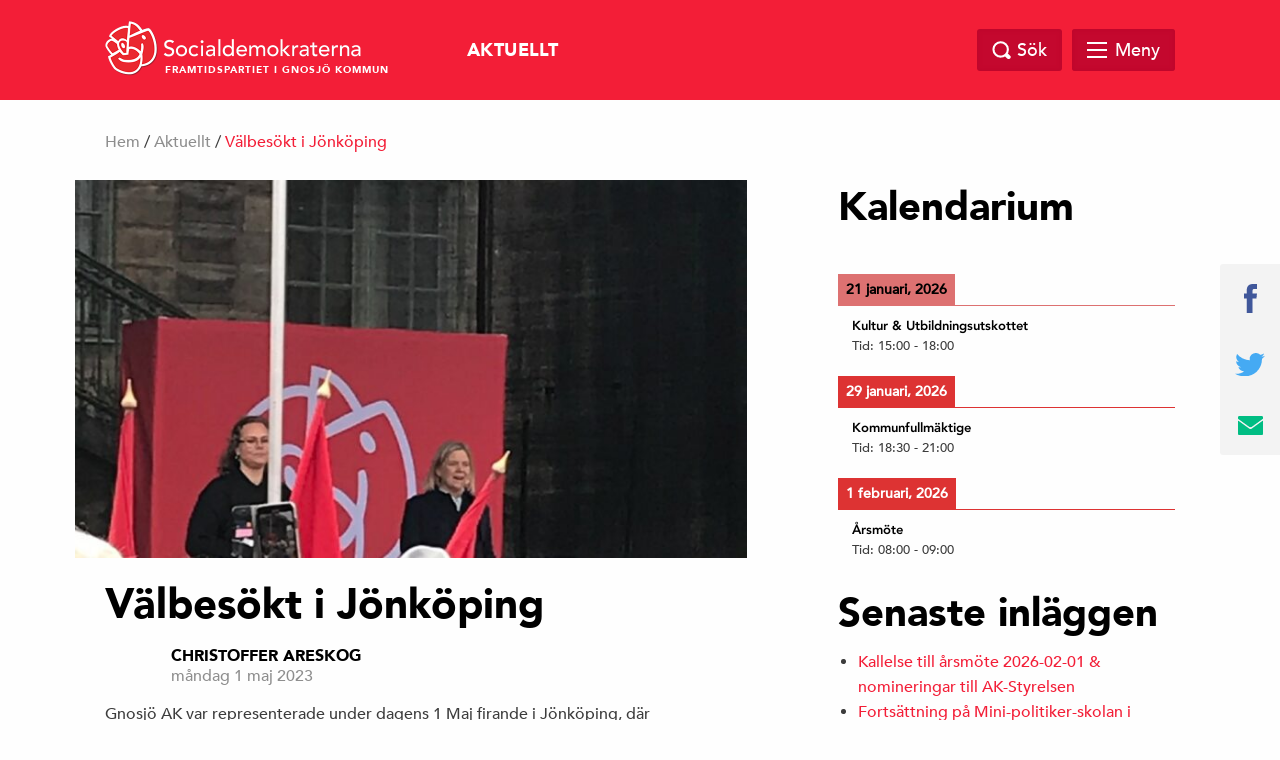

--- FILE ---
content_type: text/html; charset=UTF-8
request_url: https://www.gnosjo.org/valbesokt-i-jonkoping/
body_size: 10726
content:
<!doctype html>
<html class="no-js" dir="ltr" lang="sv-SE">

    <head>
        <meta charset="utf-8">
        <meta http-equiv="x-ua-compatible" content="ie=edge">
        <meta name="viewport" content="width=device-width, initial-scale=1.0, maximum-scale=1.0, minimum-scale=1.0, user-scalable=no">
        <link rel="stylesheet" href="https://www.gnosjo.org/wp-content/themes/sap-temat/sap-temat/css/foundation.min.css">
        <link rel="stylesheet" href="https://www.gnosjo.org/wp-content/themes/sap-temat/sap-temat/css/owl.carousel.min.css">

        <title>Välbesökt i Jönköping &#8211; Möjligheternas Gnosjö</title>
<meta name='robots' content='max-image-preview:large' />
	<style>img:is([sizes="auto" i], [sizes^="auto," i]) { contain-intrinsic-size: 3000px 1500px }</style>
	
<!-- Open Graph Meta Tags generated by Blog2Social 753 - https://www.blog2social.com -->
<meta property="og:title" content="Välbesökt i Jönköping"/>
<meta property="og:description" content="Gnosjö AK var representerade under dagens 1 Maj firande i Jönköping, där partiordförande Magdalena Andersson höll sitt tal.



Arrangemanget lockade mång"/>
<meta property="og:url" content="https://www.gnosjo.org/valbesokt-i-jonkoping/"/>
<meta property="og:image" content="https://www.gnosjo.org/wp-content/uploads/2023/05/magdalena.jpg"/>
<meta property="og:image:width" content="960"/>
<meta property="og:image:height" content="1280"/>
<meta property="og:type" content="article"/>
<meta property="og:article:published_time" content="2023-05-01 19:01:07"/>
<meta property="og:article:modified_time" content="2023-05-01 19:01:08"/>
<!-- Open Graph Meta Tags generated by Blog2Social 753 - https://www.blog2social.com -->

<!-- Twitter Card generated by Blog2Social 753 - https://www.blog2social.com -->
<meta name="twitter:card" content="summary">
<meta name="twitter:title" content="Välbesökt i Jönköping"/>
<meta name="twitter:description" content="Gnosjö AK var representerade under dagens 1 Maj firande i Jönköping, där partiordförande Magdalena Andersson höll sitt tal.



Arrangemanget lockade mång"/>
<meta name="twitter:image" content="https://www.gnosjo.org/wp-content/uploads/2023/05/magdalena.jpg"/>
<!-- Twitter Card generated by Blog2Social 753 - https://www.blog2social.com -->
<meta name="author" content="Christoffer Areskog"/>
<link rel="alternate" type="application/rss+xml" title="Möjligheternas Gnosjö &raquo; Webbflöde" href="https://www.gnosjo.org/feed/" />
<link rel="alternate" type="application/rss+xml" title="Möjligheternas Gnosjö &raquo; Kommentarsflöde" href="https://www.gnosjo.org/comments/feed/" />
<link rel="alternate" type="application/rss+xml" title="Möjligheternas Gnosjö &raquo; Kommentarsflöde för Välbesökt i Jönköping" href="https://www.gnosjo.org/valbesokt-i-jonkoping/feed/" />

		<meta property="fb:app_id" content="240779043034493" />
    <meta property="og:title" content="Välbesökt i Jönköping"/>
    <meta property="og:description" content="Samhällsbygget – investera för framtiden"/>
    <meta property="og:type" content="article"/>
    <meta property="og:url" content="https://www.gnosjo.org/valbesokt-i-jonkoping/"/>
    <meta property="og:site_name" content="Möjligheternas Gnosjö"/>
    <meta property="og:image" content="https://www.gnosjo.org/wp-content/uploads/2023/05/magdalena-225x300.jpg"/>

<script type="text/javascript">
/* <![CDATA[ */
window._wpemojiSettings = {"baseUrl":"https:\/\/s.w.org\/images\/core\/emoji\/15.0.3\/72x72\/","ext":".png","svgUrl":"https:\/\/s.w.org\/images\/core\/emoji\/15.0.3\/svg\/","svgExt":".svg","source":{"concatemoji":"https:\/\/www.gnosjo.org\/wp-includes\/js\/wp-emoji-release.min.js?ver=6.7.4"}};
/*! This file is auto-generated */
!function(i,n){var o,s,e;function c(e){try{var t={supportTests:e,timestamp:(new Date).valueOf()};sessionStorage.setItem(o,JSON.stringify(t))}catch(e){}}function p(e,t,n){e.clearRect(0,0,e.canvas.width,e.canvas.height),e.fillText(t,0,0);var t=new Uint32Array(e.getImageData(0,0,e.canvas.width,e.canvas.height).data),r=(e.clearRect(0,0,e.canvas.width,e.canvas.height),e.fillText(n,0,0),new Uint32Array(e.getImageData(0,0,e.canvas.width,e.canvas.height).data));return t.every(function(e,t){return e===r[t]})}function u(e,t,n){switch(t){case"flag":return n(e,"\ud83c\udff3\ufe0f\u200d\u26a7\ufe0f","\ud83c\udff3\ufe0f\u200b\u26a7\ufe0f")?!1:!n(e,"\ud83c\uddfa\ud83c\uddf3","\ud83c\uddfa\u200b\ud83c\uddf3")&&!n(e,"\ud83c\udff4\udb40\udc67\udb40\udc62\udb40\udc65\udb40\udc6e\udb40\udc67\udb40\udc7f","\ud83c\udff4\u200b\udb40\udc67\u200b\udb40\udc62\u200b\udb40\udc65\u200b\udb40\udc6e\u200b\udb40\udc67\u200b\udb40\udc7f");case"emoji":return!n(e,"\ud83d\udc26\u200d\u2b1b","\ud83d\udc26\u200b\u2b1b")}return!1}function f(e,t,n){var r="undefined"!=typeof WorkerGlobalScope&&self instanceof WorkerGlobalScope?new OffscreenCanvas(300,150):i.createElement("canvas"),a=r.getContext("2d",{willReadFrequently:!0}),o=(a.textBaseline="top",a.font="600 32px Arial",{});return e.forEach(function(e){o[e]=t(a,e,n)}),o}function t(e){var t=i.createElement("script");t.src=e,t.defer=!0,i.head.appendChild(t)}"undefined"!=typeof Promise&&(o="wpEmojiSettingsSupports",s=["flag","emoji"],n.supports={everything:!0,everythingExceptFlag:!0},e=new Promise(function(e){i.addEventListener("DOMContentLoaded",e,{once:!0})}),new Promise(function(t){var n=function(){try{var e=JSON.parse(sessionStorage.getItem(o));if("object"==typeof e&&"number"==typeof e.timestamp&&(new Date).valueOf()<e.timestamp+604800&&"object"==typeof e.supportTests)return e.supportTests}catch(e){}return null}();if(!n){if("undefined"!=typeof Worker&&"undefined"!=typeof OffscreenCanvas&&"undefined"!=typeof URL&&URL.createObjectURL&&"undefined"!=typeof Blob)try{var e="postMessage("+f.toString()+"("+[JSON.stringify(s),u.toString(),p.toString()].join(",")+"));",r=new Blob([e],{type:"text/javascript"}),a=new Worker(URL.createObjectURL(r),{name:"wpTestEmojiSupports"});return void(a.onmessage=function(e){c(n=e.data),a.terminate(),t(n)})}catch(e){}c(n=f(s,u,p))}t(n)}).then(function(e){for(var t in e)n.supports[t]=e[t],n.supports.everything=n.supports.everything&&n.supports[t],"flag"!==t&&(n.supports.everythingExceptFlag=n.supports.everythingExceptFlag&&n.supports[t]);n.supports.everythingExceptFlag=n.supports.everythingExceptFlag&&!n.supports.flag,n.DOMReady=!1,n.readyCallback=function(){n.DOMReady=!0}}).then(function(){return e}).then(function(){var e;n.supports.everything||(n.readyCallback(),(e=n.source||{}).concatemoji?t(e.concatemoji):e.wpemoji&&e.twemoji&&(t(e.twemoji),t(e.wpemoji)))}))}((window,document),window._wpemojiSettings);
/* ]]> */
</script>
<style type="text/css">
.hasCountdown{text-shadow:transparent 0 1px 1px;overflow:hidden;padding:5px}
.countdown_rtl{direction:rtl}
.countdown_holding span{background-color:#ccc}
.countdown_row{clear:both;width:100%;text-align:center}
.countdown_show1 .countdown_section{width:98%}
.countdown_show2 .countdown_section{width:48%}
.countdown_show3 .countdown_section{width:32.5%}
.countdown_show4 .countdown_section{width:24.5%}
.countdown_show5 .countdown_section{width:19.5%}
.countdown_show6 .countdown_section{width:16.25%}
.countdown_show7 .countdown_section{width:14%}
.countdown_section{display:block;float:left;font-size:75%;text-align:center;margin:3px 0}
.countdown_amount{font-size:200%}
.countdown_descr{display:block;width:100%}
a.countdown_infolink{display:block;border-radius:10px;width:14px;height:13px;float:right;font-size:9px;line-height:13px;font-weight:700;text-align:center;position:relative;top:-15px;border:1px solid}
#countdown-preview{padding:10px}
</style>
<link rel='stylesheet' id='wpbs-block-style-form-css' href='https://www.gnosjo.org/wp-content/plugins/wp-booking-system/assets/css/style-front-end-form.min.css?ver=2.0.19.8' type='text/css' media='all' />
<style id='wp-emoji-styles-inline-css' type='text/css'>

	img.wp-smiley, img.emoji {
		display: inline !important;
		border: none !important;
		box-shadow: none !important;
		height: 1em !important;
		width: 1em !important;
		margin: 0 0.07em !important;
		vertical-align: -0.1em !important;
		background: none !important;
		padding: 0 !important;
	}
</style>
<link rel='stylesheet' id='wp-block-library-css' href='https://www.gnosjo.org/wp-includes/css/dist/block-library/style.min.css?ver=6.7.4' type='text/css' media='all' />
<link rel='stylesheet' id='awsm-ead-public-css' href='https://www.gnosjo.org/wp-content/plugins/embed-any-document/css/embed-public.min.css?ver=2.7.4' type='text/css' media='all' />
<style id='classic-theme-styles-inline-css' type='text/css'>
/*! This file is auto-generated */
.wp-block-button__link{color:#fff;background-color:#32373c;border-radius:9999px;box-shadow:none;text-decoration:none;padding:calc(.667em + 2px) calc(1.333em + 2px);font-size:1.125em}.wp-block-file__button{background:#32373c;color:#fff;text-decoration:none}
</style>
<style id='global-styles-inline-css' type='text/css'>
:root{--wp--preset--aspect-ratio--square: 1;--wp--preset--aspect-ratio--4-3: 4/3;--wp--preset--aspect-ratio--3-4: 3/4;--wp--preset--aspect-ratio--3-2: 3/2;--wp--preset--aspect-ratio--2-3: 2/3;--wp--preset--aspect-ratio--16-9: 16/9;--wp--preset--aspect-ratio--9-16: 9/16;--wp--preset--color--black: #000000;--wp--preset--color--cyan-bluish-gray: #abb8c3;--wp--preset--color--white: #ffffff;--wp--preset--color--pale-pink: #f78da7;--wp--preset--color--vivid-red: #cf2e2e;--wp--preset--color--luminous-vivid-orange: #ff6900;--wp--preset--color--luminous-vivid-amber: #fcb900;--wp--preset--color--light-green-cyan: #7bdcb5;--wp--preset--color--vivid-green-cyan: #00d084;--wp--preset--color--pale-cyan-blue: #8ed1fc;--wp--preset--color--vivid-cyan-blue: #0693e3;--wp--preset--color--vivid-purple: #9b51e0;--wp--preset--gradient--vivid-cyan-blue-to-vivid-purple: linear-gradient(135deg,rgba(6,147,227,1) 0%,rgb(155,81,224) 100%);--wp--preset--gradient--light-green-cyan-to-vivid-green-cyan: linear-gradient(135deg,rgb(122,220,180) 0%,rgb(0,208,130) 100%);--wp--preset--gradient--luminous-vivid-amber-to-luminous-vivid-orange: linear-gradient(135deg,rgba(252,185,0,1) 0%,rgba(255,105,0,1) 100%);--wp--preset--gradient--luminous-vivid-orange-to-vivid-red: linear-gradient(135deg,rgba(255,105,0,1) 0%,rgb(207,46,46) 100%);--wp--preset--gradient--very-light-gray-to-cyan-bluish-gray: linear-gradient(135deg,rgb(238,238,238) 0%,rgb(169,184,195) 100%);--wp--preset--gradient--cool-to-warm-spectrum: linear-gradient(135deg,rgb(74,234,220) 0%,rgb(151,120,209) 20%,rgb(207,42,186) 40%,rgb(238,44,130) 60%,rgb(251,105,98) 80%,rgb(254,248,76) 100%);--wp--preset--gradient--blush-light-purple: linear-gradient(135deg,rgb(255,206,236) 0%,rgb(152,150,240) 100%);--wp--preset--gradient--blush-bordeaux: linear-gradient(135deg,rgb(254,205,165) 0%,rgb(254,45,45) 50%,rgb(107,0,62) 100%);--wp--preset--gradient--luminous-dusk: linear-gradient(135deg,rgb(255,203,112) 0%,rgb(199,81,192) 50%,rgb(65,88,208) 100%);--wp--preset--gradient--pale-ocean: linear-gradient(135deg,rgb(255,245,203) 0%,rgb(182,227,212) 50%,rgb(51,167,181) 100%);--wp--preset--gradient--electric-grass: linear-gradient(135deg,rgb(202,248,128) 0%,rgb(113,206,126) 100%);--wp--preset--gradient--midnight: linear-gradient(135deg,rgb(2,3,129) 0%,rgb(40,116,252) 100%);--wp--preset--font-size--small: 13px;--wp--preset--font-size--medium: 20px;--wp--preset--font-size--large: 36px;--wp--preset--font-size--x-large: 42px;--wp--preset--spacing--20: 0.44rem;--wp--preset--spacing--30: 0.67rem;--wp--preset--spacing--40: 1rem;--wp--preset--spacing--50: 1.5rem;--wp--preset--spacing--60: 2.25rem;--wp--preset--spacing--70: 3.38rem;--wp--preset--spacing--80: 5.06rem;--wp--preset--shadow--natural: 6px 6px 9px rgba(0, 0, 0, 0.2);--wp--preset--shadow--deep: 12px 12px 50px rgba(0, 0, 0, 0.4);--wp--preset--shadow--sharp: 6px 6px 0px rgba(0, 0, 0, 0.2);--wp--preset--shadow--outlined: 6px 6px 0px -3px rgba(255, 255, 255, 1), 6px 6px rgba(0, 0, 0, 1);--wp--preset--shadow--crisp: 6px 6px 0px rgba(0, 0, 0, 1);}:where(.is-layout-flex){gap: 0.5em;}:where(.is-layout-grid){gap: 0.5em;}body .is-layout-flex{display: flex;}.is-layout-flex{flex-wrap: wrap;align-items: center;}.is-layout-flex > :is(*, div){margin: 0;}body .is-layout-grid{display: grid;}.is-layout-grid > :is(*, div){margin: 0;}:where(.wp-block-columns.is-layout-flex){gap: 2em;}:where(.wp-block-columns.is-layout-grid){gap: 2em;}:where(.wp-block-post-template.is-layout-flex){gap: 1.25em;}:where(.wp-block-post-template.is-layout-grid){gap: 1.25em;}.has-black-color{color: var(--wp--preset--color--black) !important;}.has-cyan-bluish-gray-color{color: var(--wp--preset--color--cyan-bluish-gray) !important;}.has-white-color{color: var(--wp--preset--color--white) !important;}.has-pale-pink-color{color: var(--wp--preset--color--pale-pink) !important;}.has-vivid-red-color{color: var(--wp--preset--color--vivid-red) !important;}.has-luminous-vivid-orange-color{color: var(--wp--preset--color--luminous-vivid-orange) !important;}.has-luminous-vivid-amber-color{color: var(--wp--preset--color--luminous-vivid-amber) !important;}.has-light-green-cyan-color{color: var(--wp--preset--color--light-green-cyan) !important;}.has-vivid-green-cyan-color{color: var(--wp--preset--color--vivid-green-cyan) !important;}.has-pale-cyan-blue-color{color: var(--wp--preset--color--pale-cyan-blue) !important;}.has-vivid-cyan-blue-color{color: var(--wp--preset--color--vivid-cyan-blue) !important;}.has-vivid-purple-color{color: var(--wp--preset--color--vivid-purple) !important;}.has-black-background-color{background-color: var(--wp--preset--color--black) !important;}.has-cyan-bluish-gray-background-color{background-color: var(--wp--preset--color--cyan-bluish-gray) !important;}.has-white-background-color{background-color: var(--wp--preset--color--white) !important;}.has-pale-pink-background-color{background-color: var(--wp--preset--color--pale-pink) !important;}.has-vivid-red-background-color{background-color: var(--wp--preset--color--vivid-red) !important;}.has-luminous-vivid-orange-background-color{background-color: var(--wp--preset--color--luminous-vivid-orange) !important;}.has-luminous-vivid-amber-background-color{background-color: var(--wp--preset--color--luminous-vivid-amber) !important;}.has-light-green-cyan-background-color{background-color: var(--wp--preset--color--light-green-cyan) !important;}.has-vivid-green-cyan-background-color{background-color: var(--wp--preset--color--vivid-green-cyan) !important;}.has-pale-cyan-blue-background-color{background-color: var(--wp--preset--color--pale-cyan-blue) !important;}.has-vivid-cyan-blue-background-color{background-color: var(--wp--preset--color--vivid-cyan-blue) !important;}.has-vivid-purple-background-color{background-color: var(--wp--preset--color--vivid-purple) !important;}.has-black-border-color{border-color: var(--wp--preset--color--black) !important;}.has-cyan-bluish-gray-border-color{border-color: var(--wp--preset--color--cyan-bluish-gray) !important;}.has-white-border-color{border-color: var(--wp--preset--color--white) !important;}.has-pale-pink-border-color{border-color: var(--wp--preset--color--pale-pink) !important;}.has-vivid-red-border-color{border-color: var(--wp--preset--color--vivid-red) !important;}.has-luminous-vivid-orange-border-color{border-color: var(--wp--preset--color--luminous-vivid-orange) !important;}.has-luminous-vivid-amber-border-color{border-color: var(--wp--preset--color--luminous-vivid-amber) !important;}.has-light-green-cyan-border-color{border-color: var(--wp--preset--color--light-green-cyan) !important;}.has-vivid-green-cyan-border-color{border-color: var(--wp--preset--color--vivid-green-cyan) !important;}.has-pale-cyan-blue-border-color{border-color: var(--wp--preset--color--pale-cyan-blue) !important;}.has-vivid-cyan-blue-border-color{border-color: var(--wp--preset--color--vivid-cyan-blue) !important;}.has-vivid-purple-border-color{border-color: var(--wp--preset--color--vivid-purple) !important;}.has-vivid-cyan-blue-to-vivid-purple-gradient-background{background: var(--wp--preset--gradient--vivid-cyan-blue-to-vivid-purple) !important;}.has-light-green-cyan-to-vivid-green-cyan-gradient-background{background: var(--wp--preset--gradient--light-green-cyan-to-vivid-green-cyan) !important;}.has-luminous-vivid-amber-to-luminous-vivid-orange-gradient-background{background: var(--wp--preset--gradient--luminous-vivid-amber-to-luminous-vivid-orange) !important;}.has-luminous-vivid-orange-to-vivid-red-gradient-background{background: var(--wp--preset--gradient--luminous-vivid-orange-to-vivid-red) !important;}.has-very-light-gray-to-cyan-bluish-gray-gradient-background{background: var(--wp--preset--gradient--very-light-gray-to-cyan-bluish-gray) !important;}.has-cool-to-warm-spectrum-gradient-background{background: var(--wp--preset--gradient--cool-to-warm-spectrum) !important;}.has-blush-light-purple-gradient-background{background: var(--wp--preset--gradient--blush-light-purple) !important;}.has-blush-bordeaux-gradient-background{background: var(--wp--preset--gradient--blush-bordeaux) !important;}.has-luminous-dusk-gradient-background{background: var(--wp--preset--gradient--luminous-dusk) !important;}.has-pale-ocean-gradient-background{background: var(--wp--preset--gradient--pale-ocean) !important;}.has-electric-grass-gradient-background{background: var(--wp--preset--gradient--electric-grass) !important;}.has-midnight-gradient-background{background: var(--wp--preset--gradient--midnight) !important;}.has-small-font-size{font-size: var(--wp--preset--font-size--small) !important;}.has-medium-font-size{font-size: var(--wp--preset--font-size--medium) !important;}.has-large-font-size{font-size: var(--wp--preset--font-size--large) !important;}.has-x-large-font-size{font-size: var(--wp--preset--font-size--x-large) !important;}
:where(.wp-block-post-template.is-layout-flex){gap: 1.25em;}:where(.wp-block-post-template.is-layout-grid){gap: 1.25em;}
:where(.wp-block-columns.is-layout-flex){gap: 2em;}:where(.wp-block-columns.is-layout-grid){gap: 2em;}
:root :where(.wp-block-pullquote){font-size: 1.5em;line-height: 1.6;}
</style>
<link rel='stylesheet' id='wpbs-style-css' href='https://www.gnosjo.org/wp-content/plugins/wp-booking-system/assets/css/style-front-end.min.css?ver=2.0.19.8' type='text/css' media='all' />
<link rel='stylesheet' id='wpbs-style-form-css' href='https://www.gnosjo.org/wp-content/plugins/wp-booking-system/assets/css/style-front-end-form.min.css?ver=2.0.19.8' type='text/css' media='all' />
<link rel='stylesheet' id='s_theme-style-css' href='https://www.gnosjo.org/wp-content/themes/sap-temat/sap-temat/style.css?ver=6.7.4' type='text/css' media='all' />
<link rel='stylesheet' id='simcal-qtip-css' href='https://www.gnosjo.org/wp-content/plugins/google-calendar-events/assets/generated/vendor/jquery.qtip.min.css?ver=3.4.0' type='text/css' media='all' />
<link rel='stylesheet' id='simcal-default-calendar-grid-css' href='https://www.gnosjo.org/wp-content/plugins/google-calendar-events/assets/generated/default-calendar-grid.min.css?ver=3.4.0' type='text/css' media='all' />
<link rel='stylesheet' id='simcal-default-calendar-list-css' href='https://www.gnosjo.org/wp-content/plugins/google-calendar-events/assets/generated/default-calendar-list.min.css?ver=3.4.0' type='text/css' media='all' />
<script type="text/javascript" src="https://www.gnosjo.org/wp-includes/js/jquery/jquery.min.js?ver=3.7.1" id="jquery-core-js"></script>
<script type="text/javascript" src="https://www.gnosjo.org/wp-includes/js/jquery/jquery-migrate.min.js?ver=3.4.1" id="jquery-migrate-js"></script>
<link rel="https://api.w.org/" href="https://www.gnosjo.org/wp-json/" /><link rel="alternate" title="JSON" type="application/json" href="https://www.gnosjo.org/wp-json/wp/v2/posts/1987" /><link rel="EditURI" type="application/rsd+xml" title="RSD" href="https://www.gnosjo.org/xmlrpc.php?rsd" />
<meta name="generator" content="WordPress 6.7.4" />
<link rel="canonical" href="https://www.gnosjo.org/valbesokt-i-jonkoping/" />
<link rel='shortlink' href='https://www.gnosjo.org/?p=1987' />
<link rel="alternate" title="oEmbed (JSON)" type="application/json+oembed" href="https://www.gnosjo.org/wp-json/oembed/1.0/embed?url=https%3A%2F%2Fwww.gnosjo.org%2Fvalbesokt-i-jonkoping%2F" />
<link rel="alternate" title="oEmbed (XML)" type="text/xml+oembed" href="https://www.gnosjo.org/wp-json/oembed/1.0/embed?url=https%3A%2F%2Fwww.gnosjo.org%2Fvalbesokt-i-jonkoping%2F&#038;format=xml" />
<!-- Generated by Jetpack Social -->
<meta property="og:title" content="Välbesökt i Jönköping">
<meta property="og:url" content="https://www.gnosjo.org/valbesokt-i-jonkoping/">
<meta property="og:description" content="Gnosjö AK var representerade under dagens 1 Maj firande i Jönköping, där partiordförande Magdalena Andersson höll sitt tal. Arrangemanget lockade många att gå med i första maj tåget, samt höra tal…">
<meta property="og:image" content="https://www.gnosjo.org/wp-content/uploads/2023/05/magdalena.jpg">
<meta property="og:image:width" content="900">
<meta property="og:image:height" content="1200">
<meta name="twitter:image" content="https://www.gnosjo.org/wp-content/uploads/2023/05/magdalena.jpg">
<meta name="twitter:card" content="summary_large_image">
<!-- / Jetpack Social -->
<link rel="pingback" href="https://www.gnosjo.org/xmlrpc.php"><style id="wpforms-css-vars-root">
				:root {
					--wpforms-field-border-radius: 3px;
--wpforms-field-border-style: solid;
--wpforms-field-border-size: 1px;
--wpforms-field-background-color: #ffffff;
--wpforms-field-border-color: rgba( 0, 0, 0, 0.25 );
--wpforms-field-border-color-spare: rgba( 0, 0, 0, 0.25 );
--wpforms-field-text-color: rgba( 0, 0, 0, 0.7 );
--wpforms-field-menu-color: #ffffff;
--wpforms-label-color: rgba( 0, 0, 0, 0.85 );
--wpforms-label-sublabel-color: rgba( 0, 0, 0, 0.55 );
--wpforms-label-error-color: #d63637;
--wpforms-button-border-radius: 3px;
--wpforms-button-border-style: none;
--wpforms-button-border-size: 1px;
--wpforms-button-background-color: #066aab;
--wpforms-button-border-color: #066aab;
--wpforms-button-text-color: #ffffff;
--wpforms-page-break-color: #066aab;
--wpforms-background-image: none;
--wpforms-background-position: center center;
--wpforms-background-repeat: no-repeat;
--wpforms-background-size: cover;
--wpforms-background-width: 100px;
--wpforms-background-height: 100px;
--wpforms-background-color: rgba( 0, 0, 0, 0 );
--wpforms-background-url: none;
--wpforms-container-padding: 0px;
--wpforms-container-border-style: none;
--wpforms-container-border-width: 1px;
--wpforms-container-border-color: #000000;
--wpforms-container-border-radius: 3px;
--wpforms-field-size-input-height: 43px;
--wpforms-field-size-input-spacing: 15px;
--wpforms-field-size-font-size: 16px;
--wpforms-field-size-line-height: 19px;
--wpforms-field-size-padding-h: 14px;
--wpforms-field-size-checkbox-size: 16px;
--wpforms-field-size-sublabel-spacing: 5px;
--wpforms-field-size-icon-size: 1;
--wpforms-label-size-font-size: 16px;
--wpforms-label-size-line-height: 19px;
--wpforms-label-size-sublabel-font-size: 14px;
--wpforms-label-size-sublabel-line-height: 17px;
--wpforms-button-size-font-size: 17px;
--wpforms-button-size-height: 41px;
--wpforms-button-size-padding-h: 15px;
--wpforms-button-size-margin-top: 10px;
--wpforms-container-shadow-size-box-shadow: none;

				}
			</style>    </head>

  <body class="post-template-default single single-post postid-1987 single-format-standard group-blog">

    <header class="site-header" id="header">
      <div class="row">
        <div class="large-12 columns">
            <a href="https://www.gnosjo.org">
            <div class="logo">
            <img src="https://www.gnosjo.org/wp-content/themes/sap-temat/sap-temat/img/socialdemokraterna_liggande.png" alt="Socialdemokraterna">
            <span class="sub">Framtidspartiet i Gnosjö kommun</span>
          </div>
            </a>
          <nav class="top-nav">
            <div class="menu-sidor-container"><ul id="menu-sidor" class="top-menu-wrap"><li id="menu-item-837" class="menu-item menu-item-type-custom menu-item-object-custom menu-item-home menu-item-837"><a href="http://www.gnosjo.org/">Aktuellt</a></li>
<li id="menu-item-2159" class="menu-item menu-item-type-post_type menu-item-object-page menu-item-has-children menu-item-2159"><a href="https://www.gnosjo.org/vart-parti/">Vårt Parti</a>
<ul class="sub-menu">
	<li id="menu-item-839" class="menu-item menu-item-type-post_type menu-item-object-page menu-item-839"><a href="https://www.gnosjo.org/kontakt-oss/">Styrelsen 2025-2026</a></li>
	<li id="menu-item-877" class="menu-item menu-item-type-post_type menu-item-object-page menu-item-877"><a href="https://www.gnosjo.org/stadgar/">Stadgar</a></li>
	<li id="menu-item-1062" class="menu-item menu-item-type-post_type menu-item-object-page menu-item-1062"><a href="https://www.gnosjo.org/shopen/">Boken om Gnosjös Socialdemokratiska Historia</a></li>
	<li id="menu-item-2161" class="menu-item menu-item-type-post_type menu-item-object-page menu-item-2161"><a href="https://www.gnosjo.org/skolarbete/">Skolarbete</a></li>
</ul>
</li>
<li id="menu-item-2219" class="menu-item menu-item-type-post_type menu-item-object-page menu-item-2219"><a href="https://www.gnosjo.org/motioner-fragor-i-gnosjo-kommunfullmaktige/">Motioner &amp; Frågor i Gnosjö Kommunfullmäktige</a></li>
<li id="menu-item-2143" class="menu-item menu-item-type-post_type menu-item-object-page menu-item-has-children menu-item-2143"><a href="https://www.gnosjo.org/bli-medlem/">Bli medlem</a>
<ul class="sub-menu">
	<li id="menu-item-1782" class="menu-item menu-item-type-post_type menu-item-object-page menu-item-1782"><a href="https://www.gnosjo.org/?page_id=1780">Medlemsförmåner</a></li>
	<li id="menu-item-1515" class="menu-item menu-item-type-post_type menu-item-object-page menu-item-1515"><a href="https://www.gnosjo.org/uppdatering-av-kontaktuppgifter/">Uppdatering av kontaktuppgifter</a></li>
</ul>
</li>
<li id="menu-item-2145" class="menu-item menu-item-type-post_type menu-item-object-page menu-item-2145"><a href="https://www.gnosjo.org/medlemsportalen-rosen-for-alla/">Medlemsportalen – Rosen för alla</a></li>
<li id="menu-item-1331" class="menu-item menu-item-type-post_type menu-item-object-page menu-item-1331"><a href="https://www.gnosjo.org/kalender/">Kalender</a></li>
<li id="menu-item-2285" class="menu-item menu-item-type-post_type menu-item-object-page menu-item-2285"><a href="https://www.gnosjo.org/nominering-till-kommunfullmaktige-2026/">Nominering till Kommunfullmäktige 2026</a></li>
</ul></div>          </nav>

          <div class="search-and-menu">
            <div class="site-search-wrap">
              <div class="site-search">
                <a href="#" class="search-close"></a>
                <form role="search" method="get" class="search-form" action="https://www.gnosjo.org/">
				<label>
					<span class="screen-reader-text">Sök efter:</span>
					<input type="search" class="search-field" placeholder="Sök …" value="" name="s" />
				</label>
				<input type="submit" class="search-submit" value="Sök" />
			</form>              </div>

            </div>

            <a href="#" class="top-search"><span class="text">Sök</span></a>

            <div href="#" class="mega-menu">

                <div class="menu-link">
                    <div id="hamburger">
                        <span></span>
                        <span></span>
                        <span></span>
                        <span></span>
                    </div>
                    <span class="text">Meny</span>
                </div><!-- /.menu-link -->

                <div class="mega-menu-dropdown">
                    <div class="mega-menu-dropdown-wrap">
                        <nav id="mega-menu-eq" data-equalizer data-equalize-by-row="true" data-equalize-on="medium">

                            <div class="menu-sidor-container"><ul id="menu-sidor-1" class="mega-menu-wrap"><li data-equalizer-watch id="menu-item-837" class="menu-item menu-item-type-custom menu-item-object-custom menu-item-home"><a href="http://www.gnosjo.org/">Aktuellt</a></li>
<li data-equalizer-watch id="menu-item-2159" class="menu-item menu-item-type-post_type menu-item-object-page menu-item-has-children"><a href="https://www.gnosjo.org/vart-parti/">Vårt Parti</a>
<ul class="sub-menu">
	<li id="menu-item-839" class="menu-item menu-item-type-post_type menu-item-object-page"><a href="https://www.gnosjo.org/kontakt-oss/">Styrelsen 2025-2026</a></li>
	<li id="menu-item-877" class="menu-item menu-item-type-post_type menu-item-object-page"><a href="https://www.gnosjo.org/stadgar/">Stadgar</a></li>
	<li id="menu-item-1062" class="menu-item menu-item-type-post_type menu-item-object-page"><a href="https://www.gnosjo.org/shopen/">Boken om Gnosjös Socialdemokratiska Historia</a></li>
	<li id="menu-item-2161" class="menu-item menu-item-type-post_type menu-item-object-page"><a href="https://www.gnosjo.org/skolarbete/">Skolarbete</a></li>
</ul>
</li>
<li data-equalizer-watch id="menu-item-2219" class="menu-item menu-item-type-post_type menu-item-object-page"><a href="https://www.gnosjo.org/motioner-fragor-i-gnosjo-kommunfullmaktige/">Motioner &amp; Frågor i Gnosjö Kommunfullmäktige</a></li>
<li data-equalizer-watch id="menu-item-2143" class="menu-item menu-item-type-post_type menu-item-object-page menu-item-has-children"><a href="https://www.gnosjo.org/bli-medlem/">Bli medlem</a>
<ul class="sub-menu">
	<li id="menu-item-1782" class="menu-item menu-item-type-post_type menu-item-object-page"><a href="https://www.gnosjo.org/?page_id=1780">Medlemsförmåner</a></li>
	<li id="menu-item-1515" class="menu-item menu-item-type-post_type menu-item-object-page"><a href="https://www.gnosjo.org/uppdatering-av-kontaktuppgifter/">Uppdatering av kontaktuppgifter</a></li>
</ul>
</li>
<li data-equalizer-watch id="menu-item-2145" class="menu-item menu-item-type-post_type menu-item-object-page"><a href="https://www.gnosjo.org/medlemsportalen-rosen-for-alla/">Medlemsportalen – Rosen för alla</a></li>
<li data-equalizer-watch id="menu-item-1331" class="menu-item menu-item-type-post_type menu-item-object-page"><a href="https://www.gnosjo.org/kalender/">Kalender</a></li>
<li data-equalizer-watch id="menu-item-2285" class="menu-item menu-item-type-post_type menu-item-object-page"><a href="https://www.gnosjo.org/nominering-till-kommunfullmaktige-2026/">Nominering till Kommunfullmäktige 2026</a></li>
</ul></div>
                            <div class="clearfix"></div>

                        </nav>
                    </div><!-- /.mega-menu-dropdown-wrap -->
                </div><!-- /.mega-menu-dropdown -->
            </div><!-- /.mega-menu -->

        </div>
    </div>
</div>
</header>

<div id="page-top"></div>

  <div class="breadcrumb">
    <div class="row">
      <div class="columns medium-12 medium-offset-0 large-12 large-offset-0">
        <div id="crumbs"><a href="https://www.gnosjo.org">Hem</a> / <a href="https://www.gnosjo.org/amnen/aktuellt/">Aktuellt</a> / <span class="current">Välbesökt i Jönköping</span></div>
        
      </div>
    </div>
  </div>
<section id="content">
	<div class="row">
		<div class="columns medium-10 medium-offset-1 large-7 large-offset-0">
			<main>

		
<div class="post">

		<a href="https://www.gnosjo.org/valbesokt-i-jonkoping/" title="Välbesökt i Jönköping">
	<div class="post-image">
		<img width="732" height="412" src="https://www.gnosjo.org/wp-content/uploads/2023/05/magdalena-732x412.jpg" class="attachment-post-thumbnail size-post-thumbnail wp-post-image" alt="" decoding="async" fetchpriority="high" />	</div>
	</a>
	

	<h1 class="title">Välbesökt i Jönköping</h1>
	<div class="post-meta">
		<div class="author-image">
					</div>
		<div class="author-date">
			<span class="author-name">
			<a href="https://www.gnosjo.org/author/christoffer/">Christoffer Areskog</a>
			</span>
			<span class="post-timestamp">måndag 1 maj 2023</span>
		</div>
		<div class="clearfix"> </div>
	</div>

	
<p>Gnosjö AK var representerade under dagens 1 Maj firande i Jönköping, där partiordförande Magdalena Andersson höll sitt tal.</p>



<p>Arrangemanget lockade många att gå med i första maj tåget, samt höra talet av Magdalena Andersson på Hovrättstorget.  </p>



<p>  </p>

	<div class="clearfix"> </div>
	<div class="post-footer">
		<p>Senast uppdaterad: måndag 1 maj 2023</p>
		<div class="tags">
			<div class="tag-wrap">
							</div>
		</div>
		<div class="share-wrap">
						<a href="https://www.facebook.com/sharer/sharer.php?u=https%3A%2F%2Fwww.gnosjo.org%2Fvalbesokt-i-jonkoping%2F" target="_blank" class="js-share-facebook-link"><img src="https://www.gnosjo.org/wp-content/themes/sap-temat/sap-temat/img/facebook.svg" width="10" alt="Facebook"></a>
			<a href="https://twitter.com/intent/tweet?text=V%C3%A4lbes%C3%B6kt+i+J%C3%B6nk%C3%B6ping&url=https%3A%2F%2Fwww.gnosjo.org%2Fvalbesokt-i-jonkoping%2F" target="_blank" class="js-share-twitter-link"><img src="https://www.gnosjo.org/wp-content/themes/sap-temat/sap-temat/img/twitter.svg" width="27" alt="Twitter"></a>
			<a href="mailto:?subject=Hej! Jag vill tipsa dig om följande länk: https%3A%2F%2Fwww.gnosjo.org%2Fvalbesokt-i-jonkoping%2F&amp;body=Hej! Jag vill tipsa dig om följande länk: https%3A%2F%2Fwww.gnosjo.org%2Fvalbesokt-i-jonkoping%2F"><img src="https://www.gnosjo.org/wp-content/themes/sap-temat/sap-temat/img/email.svg" width="25" alt="email"></a>
		</div>
		<div class="clearfix"></div>
	</div>

</div>

	</main>
</div>


<div class="columns medium-6 medium-offset-3 large-4 large-offset-1">
  <aside>
    
    <!-- <div class="widget sidebar-link-style-1" style="background-image: url('https://www.gnosjo.org/wp-content/themes/sap-temat/sap-temat/img/widget.jpg');">
      <div class="text-wrap">
        <h4 class="title">Bli Medlem</h4>
        <a href="#" class="button full">Gå med i Socialdemokraterna</a>
      </div>
    </div> -->


    

    <div class="newsletter">
      <h4 class="title">LÄS VÅRT NYHETSBREV</h4>
      <form class="" action="" method="post">
        <input type="email" name="" value="" placeholder="Din e-postadress">
        <input type="submit" name="" value="Prenumerera" class="button full">
      </form>
    </div>



		<section id="gce_widget-4" class="widget widget_gce_widget"><h2 class="widget-title">Kalendarium</h2><div class="simcal-calendar simcal-default-calendar simcal-default-calendar-list simcal-default-calendar-light" data-calendar-id="833" data-timezone="Europe/Stockholm" data-offset="3600" data-week-start="1" data-calendar-start="1768950000" data-calendar-end="1831914000" data-events-first="1761570000" data-events-last="1831914000"><div class="simcal-calendar-list "><dl class="simcal-events-list-container" data-prev="1766079000" data-next="1770724800" data-heading-small="jan - feb 2026" data-heading-large="januari - februari, 2026">	<dt class="simcal-day-label" style="border-bottom: 1px solid #dd7171;" ><span style="background-color: #dd7171; color: #000000;"><span class="simcal-date-format" data-date-format="j F, Y">21 januari, 2026</span> </span></dt>
<dd class="simcal-weekday-3 simcal-past simcal-day simcal-day-has-events simcal-day-has-1-events simcal-events-calendar-833" data-events-count="1">
	<ul class="simcal-events">
	<li class="simcal-event simcal-event-recurring simcal-events-calendar-833" style="" itemscope itemtype="http://schema.org/Event" data-start="1769004000">
		<div class="simcal-event-details"><div class="gce-list-event gce-tooltip-event"><strong><span class="simcal-event-title" itemprop="name">Kultur &amp; Utbildningsutskottet</span></strong></div>
<div>Tid: <span class="simcal-event-start simcal-event-start-time" data-event-start="1769004000" data-event-format="H:i" itemprop="startDate" content="2026-01-21T15:00:00+01:00">15:00</span> - <span class="simcal-event-end simcal-event-end-time" data-event-end="1769014800" data-event-format="H:i" itemprop="endDate" content="2026-01-21T18:00:00+01:00">18:00</span></div>
<div></div></div>
	</li>
</ul>

</dd>
	<dt class="simcal-day-label" style="border-bottom: 1px solid #dd3333;" ><span style="background-color: #dd3333; color: #ffffff;"><span class="simcal-date-format" data-date-format="j F, Y">29 januari, 2026</span> </span></dt>
<dd class="simcal-weekday-4 simcal-past simcal-day simcal-day-has-events simcal-day-has-1-events simcal-events-calendar-833" data-events-count="1">
	<ul class="simcal-events">
	<li class="simcal-event simcal-event-recurring simcal-events-calendar-833" style="" itemscope itemtype="http://schema.org/Event" data-start="1769707800">
		<div class="simcal-event-details"><div class="gce-list-event gce-tooltip-event"><strong><span class="simcal-event-title" itemprop="name">Kommunfullmäktige</span></strong></div>
<div>Tid: <span class="simcal-event-start simcal-event-start-time" data-event-start="1769707800" data-event-format="H:i" itemprop="startDate" content="2026-01-29T18:30:00+01:00">18:30</span> - <span class="simcal-event-end simcal-event-end-time" data-event-end="1769716800" data-event-format="H:i" itemprop="endDate" content="2026-01-29T21:00:00+01:00">21:00</span></div>
<div></div></div>
	</li>
</ul>

</dd>
	<dt class="simcal-day-label" style="border-bottom: 1px solid #dd3333;" ><span style="background-color: #dd3333; color: #ffffff;"><span class="simcal-date-format" data-date-format="j F, Y">1 februari, 2026</span> </span></dt>
<dd class="simcal-weekday-0 simcal-past simcal-day simcal-day-has-events simcal-day-has-1-events simcal-events-calendar-833" data-events-count="1">
	<ul class="simcal-events">
	<li class="simcal-event simcal-events-calendar-833" style="" itemscope itemtype="http://schema.org/Event" data-start="1769929200">
		<div class="simcal-event-details"><div class="gce-list-event gce-tooltip-event"><strong><span class="simcal-event-title" itemprop="name">Årsmöte</span></strong></div>
<div>Tid: <span class="simcal-event-start simcal-event-start-time" data-event-start="1769929200" data-event-format="H:i" itemprop="startDate" content="2026-02-01T08:00:00+01:00">08:00</span> - <span class="simcal-event-end simcal-event-end-time" data-event-end="1769932800" data-event-format="H:i" itemprop="endDate" content="2026-02-01T09:00:00+01:00">09:00</span></div>
<div></div></div>
	</li>
</ul>

</dd>
</dl><div class="simcal-ajax-loader simcal-spinner-top" style="display: none;"><i class="simcal-icon-spinner simcal-icon-spin"></i></div></div></div></section>
		<section id="recent-posts-5" class="widget widget_recent_entries">
		<h2 class="widget-title">Senaste inläggen</h2>
		<ul>
											<li>
					<a href="https://www.gnosjo.org/kallelse-till-arsmote-2026-02-01-nomineringar-till-ak-styrelsen/">Kallelse till årsmöte 2026-02-01 &#038; nomineringar till AK-Styrelsen</a>
									</li>
											<li>
					<a href="https://www.gnosjo.org/fortsattning-pa-mini-politiker-skolan-i-ggvv/">Fortsättning på Mini-politiker-skolan i GGVV.</a>
									</li>
											<li>
					<a href="https://www.gnosjo.org/nomineringsanmodan-fullmaktigelistan-gnosjo-kommun/">Nomineringsanmodan (Stängd), Fullmäktigelistan Gnosjö kommun</a>
									</li>
											<li>
					<a href="https://www.gnosjo.org/medlemsmote-5-10-gastas-av-markus-kauppinen/">Medlemsmöte 5/10 &#8211; Gästas av Markus Kauppinen!</a>
									</li>
											<li>
					<a href="https://www.gnosjo.org/vi-kommer-att-fortsatta-att-vara-en-tydlig-rost-for-forandring/">Vi kommer att fortsätta att vara en tydlig röst för förändring</a>
									</li>
					</ul>

		</section><section id="block-6" class="widget widget_block">
<div class="wp-block-group"><div class="wp-block-group__inner-container is-layout-constrained wp-block-group-is-layout-constrained">
<h2 class="wp-block-heading">Länkar</h2>



<ul class="wp-block-list">
<li><a href="https://www.abf.se/" data-type="link" data-id="https://www.abf.se/">ABF</a></li>



<li><a href="https://www.facebook.com/profile.php?id=100047078600163" data-type="link" data-id="https://www.facebook.com/profile.php?id=100047078600163">LO Gnosjö</a></li>



<li><a href="https://www.facebook.com/GnosjoSocialdemokrater">S Gnosjö på Facebook</a></li>



<li><a href="https://jonkoping.socialdemokraterna.se/">S Jönköping</a></li>



<li><a href="https://www.facebook.com/socialdemokraternajonkopingslan">S Jönköping på Facebook</a></li>



<li><a href="https://www.socialdemokraterna.se/">S Nationellt</a></li>
</ul>
</div></div>
</section><section id="custom_html-2" class="widget_text widget widget_custom_html"><h2 class="widget-title">Vädret</h2><div class="textwidget custom-html-widget"><div id='wrapper-mPsr'><span id='h2-mPsr'><a id='url-mPsr' href="//www.vackertvader.se/gnosjö"> Gnosjö</a></span><div id='load-mPsr'></div><a id='url_detail-mPsr' href="//www.vackertvader.se/gnosjö">Detaljerad prognos</a></div><script type="text/javascript" src="//widget.vackertvader.se/widgetv3/widget_request/2711790?bgcolor=ff0000&border=c4c3c3&days=3&key=-mPsr&lang=&maxtemp=no&size=160x&textcolor=ffffff&unit=C&wind=yes" charset="utf-8"></script></div></section><section id="block-4" class="widget widget_block widget_text">
<p class="has-text-align-left"></p>
</section>
  </aside>
</div>
	</div>
</section>



	<div class="share-sticky">
		
		<a href="https://www.facebook.com/sharer/sharer.php?u=https%3A%2F%2Fwww.gnosjo.org%2Fvalbesokt-i-jonkoping%2F" target="_blank" class="js-share-facebook-link"><img src="https://www.gnosjo.org/wp-content/themes/sap-temat/sap-temat/img/facebook.svg" width="13" alt="facebook"></a>
		<a href="https://twitter.com/intent/tweet?text=V%C3%A4lbes%C3%B6kt+i+J%C3%B6nk%C3%B6ping&url=https%3A%2F%2Fwww.gnosjo.org%2Fvalbesokt-i-jonkoping%2F" target="_blank" class="js-share-twitter-link"><img src="https://www.gnosjo.org/wp-content/themes/sap-temat/sap-temat/img/twitter.svg" alt="Twitter" width="30"></a>
		<a href="mailto:?subject=Hej! Jag vill tipsa dig om följande länk: https%3A%2F%2Fwww.gnosjo.org%2Fvalbesokt-i-jonkoping%2F&amp;body=Hej! Jag vill tipsa dig om följande länk: https%3A%2F%2Fwww.gnosjo.org%2Fvalbesokt-i-jonkoping%2F"><img src="https://www.gnosjo.org/wp-content/themes/sap-temat/sap-temat/img/email.svg" alt="Email" width="25"></a>
	</div>

	<footer class="site-footer  grey-footer">
		<div class="row">
			<div class="columns medium-2">
				<a href="https://www.gnosjo.org">
				<div class="logo">
					<img src="https://www.gnosjo.org/wp-content/themes/sap-temat/sap-temat/img/socialdemokraterna_staende_logotyp.png" alt="Socialdemokraterna">
					<span class="sub">Framtidspartiet i Gnosjö kommun</span>
				</div>
				</a>
			</div>

			<div class="columns medium-4 medium-offset-1">
				<div class="contact-us">
					<h4></h4>
					<p>
											</p>
				</div>
			</div>

			<div class="columns medium-4 medium-offset-1">

				<div class="newsletter">
					<h4 class="title">LÄS VÅRT NYHETSBREV</h4>
					<form class="" action="" method="post">
						<input type="email" name="" value="" placeholder="Din e-postadress">
						<input type="submit" name="" value="Prenumerera" class="button full">
					</form>
				</div>

			</div>

		</div>

		<a href="#page-top" class="to-top">
		<div class="footer-bar">
			<div class="columns medium-12">
				<p>Till Toppen</p>
			</div>
		</div>
		</a>

	</footer>

	<script type="text/javascript">
		var instaUserID = "";
		var instaAccessToken = "";
	</script>

	<script src="https://www.gnosjo.org/wp-content/themes/sap-temat/sap-temat/js/vendor/jquery.js"></script>
	<script src="https://www.gnosjo.org/wp-content/themes/sap-temat/sap-temat/js/vendor/what-input.js"></script>
	<script src="https://www.gnosjo.org/wp-content/themes/sap-temat/sap-temat/js/vendor/foundation.min.js"></script>
	<script src="https://www.gnosjo.org/wp-content/themes/sap-temat/sap-temat/js/vendor/instafeed.min.js"></script>
	<script src="https://www.gnosjo.org/wp-content/themes/sap-temat/sap-temat/js/vendor/owl.carousel.min.js"></script>
	<script src="https://www.gnosjo.org/wp-content/themes/sap-temat/sap-temat/js/app.js"></script>

	<script type="text/javascript" src="https://www.gnosjo.org/wp-content/plugins/embed-any-document/js/pdfobject.min.js?ver=2.7.4" id="awsm-ead-pdf-object-js"></script>
<script type="text/javascript" id="awsm-ead-public-js-extra">
/* <![CDATA[ */
var eadPublic = [];
/* ]]> */
</script>
<script type="text/javascript" src="https://www.gnosjo.org/wp-content/plugins/embed-any-document/js/embed-public.min.js?ver=2.7.4" id="awsm-ead-public-js"></script>
<script type="text/javascript" src="https://www.gnosjo.org/wp-content/plugins/social-polls-by-opinionstage/public/js/shortcodes.js?ver=19.8.20" id="opinionstage-shortcodes-js"></script>
<script type="text/javascript" id="wpbs-script-js-extra">
/* <![CDATA[ */
var wpbs_ajax = {"token":"a2215c5546","plugin_settings":[]};
/* ]]> */
</script>
<script type="text/javascript" id="wpbs-script-js-before">
/* <![CDATA[ */

            var wpbs_ajaxurl = 'https://www.gnosjo.org/wp-admin/admin-ajax.php';
        
/* ]]> */
</script>
<script type="text/javascript" src="https://www.gnosjo.org/wp-content/plugins/wp-booking-system/assets/js/script-front-end.min.js?ver=2.0.19.8" id="wpbs-script-js"></script>
<script type="text/javascript" src="https://www.gnosjo.org/wp-content/themes/sap-temat/sap-temat/js/navigation.js?ver=20151215" id="s_theme-navigation-js"></script>
<script type="text/javascript" src="https://www.gnosjo.org/wp-content/themes/sap-temat/sap-temat/js/skip-link-focus-fix.js?ver=20151215" id="s_theme-skip-link-focus-fix-js"></script>
<script type="text/javascript" src="https://www.gnosjo.org/wp-content/plugins/google-calendar-events/assets/generated/vendor/jquery.qtip.min.js?ver=3.4.0" id="simcal-qtip-js"></script>
<script type="text/javascript" id="simcal-default-calendar-js-extra">
/* <![CDATA[ */
var simcal_default_calendar = {"ajax_url":"\/wp-admin\/admin-ajax.php","nonce":"5c402ffb58","locale":"sv_SE","text_dir":"ltr","months":{"full":["januari","februari","mars","april","maj","juni","juli","augusti","september","oktober","november","december"],"short":["jan","feb","mar","apr","maj","jun","jul","aug","sep","okt","nov","dec"]},"days":{"full":["s\u00f6ndag","m\u00e5ndag","tisdag","onsdag","torsdag","fredag","l\u00f6rdag"],"short":["s\u00f6n","m\u00e5n","tis","ons","tor","fre","l\u00f6r"]},"meridiem":{"AM":"f m","am":"f m","PM":"e m","pm":"e m"}};
/* ]]> */
</script>
<script type="text/javascript" src="https://www.gnosjo.org/wp-content/plugins/google-calendar-events/assets/generated/default-calendar.min.js?ver=3.4.0" id="simcal-default-calendar-js"></script>
<script type="text/javascript" src="https://www.gnosjo.org/wp-content/plugins/wordpress-countdown-widget/js/jquery.countdown.min.js?ver=1.0" id="countdown-js"></script>
<script type="text/javascript" src="https://www.gnosjo.org/wp-content/plugins/google-calendar-events/assets/generated/vendor/imagesloaded.pkgd.min.js?ver=3.4.0" id="simplecalendar-imagesloaded-js"></script>

<script>(function($) {
  $.countdown.regional['custom'] = {
    labels: [
      'Years', 
      'Months', 
      'Weeks', 
      'Days', 
      'Öppettider', 
      'Minuter', 
      'Seconds'
      ], 
    labels1: [
      'År', 
      'Månad', 
      'Week', 
      'Dag', 
      'Timme', 
      'Minut', 
      'Second'
    ], 
    compactLabels: ['y', 'a', 'h', 'g'], 
    whichLabels: null, 
    timeSeparator: ':', 
    isRTL: false
  }; 
  $.countdown.setDefaults($.countdown.regional['custom']); 
})(jQuery);
</script>

	<!-- Tema av Great Beyond AB - info at greatbeyond.se -->
	<!-- SAP-THEME VERSION 1.2.0 -->
</body>
</html>


--- FILE ---
content_type: text/javascript
request_url: https://www.gnosjo.org/wp-content/themes/sap-temat/sap-temat/js/app.js
body_size: 887
content:
$(document).ready(function(){

// Menu click
$(".menu-link").click(function(event) {
    $(".mega-menu").toggleClass("open");
    new Foundation.Equalizer($("#mega-menu-eq")).applyHeight();
 });

// Search toggle

$("header .top-search").click(function(event) {
	 $("header .site-search-wrap").addClass("open");
 });

$("header .search-close").click(function(event) {
	 $("header .site-search-wrap").removeClass("open");
 });


// Mobile breadcrumb toggle

$(".mobile-open-breadcrumb").click(function(event) {
	 $(".mobile-breadcrumb-dropdown").toggleClass("open");
 });

// Smooth scroll to top

$('.to-top').click(function() {
  if (location.pathname.replace(/^\//, '') == this.pathname.replace(/^\//, '') && location.hostname == this.hostname) {
    var target = $(this.hash);
    target = target.length ? target : $('[name=' + this.hash.slice(1) + ']');
    if (target.length) {
      $('html, body').animate({
        scrollTop: target.offset().top
      }, 1000);
      return false;
    }
  }
});

// InstaFeed Carousel

if ( $('#instafeed').length) {

	var userFeed = new Instafeed({
		get: 'user',
		userId: instaUserID,
		accessToken: instaAccessToken,
		resolution: 'standard_resolution',
		limit: 30,
		template: '<div class="item"><a href="{{link}}" target="_blank"><img src="{{image}}"/></a></div>',
		after: function() {
			$('.insta-carousel').owlCarousel({
				center: true,
				items: 2,
				loop: true,
				margin: 30,
				nav:true,
				responsive: {
					0:{
							items:2,
							margin: 20
					},
					640: {
						items: 4,
					}
				}
			});
		}
	});

	userFeed.run();

}

// Header scroll

$(window).scroll(function(){
  if($(document).scrollTop() > 60) {
      $('#main-header').addClass('small');
      $('#header').addClass('small');
  } else {
      $('#main-header').removeClass('small');
      $('#header').removeClass('small');
  }
});

// Facebook Share Popup

(function($) {
  $('.js-share-twitter-link').click(function(e) {
    e.preventDefault();
    var href = $(this).attr('href');
    window.open(href, "Twitter", "height=285,width=550,resizable=1");
  });
  $('.js-share-facebook-link').click(function(e) {
    e.preventDefault();
    var href = $(this).attr('href');
    window.open(href, "Facebook", "height=269,width=550,resizable=1");
  });
})(jQuery);

// Foundation
$(document).foundation();

});
